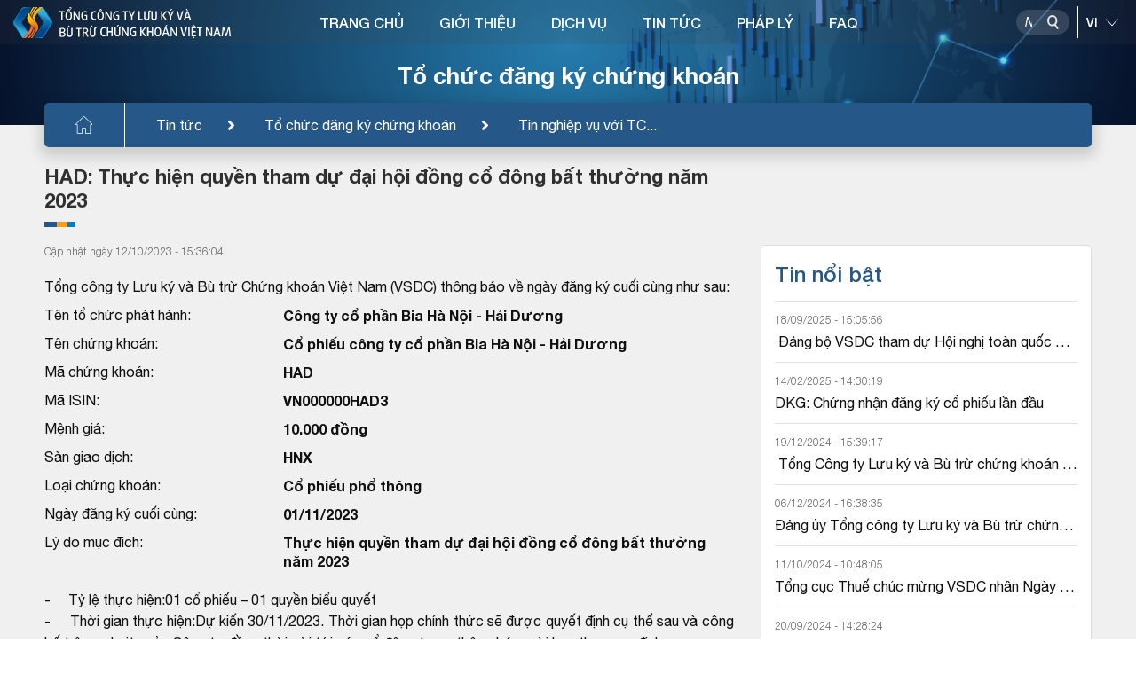

--- FILE ---
content_type: image/svg+xml
request_url: https://www.vsd.vn/assets/img/icon-sl-pp-light.svg
body_size: -94
content:
<svg width="14" height="9" viewBox="0 0 14 9" fill="none" xmlns="http://www.w3.org/2000/svg">
<path d="M1 1L7 8L13 1" stroke="white" stroke-linecap="round" stroke-linejoin="round"/>
</svg>
